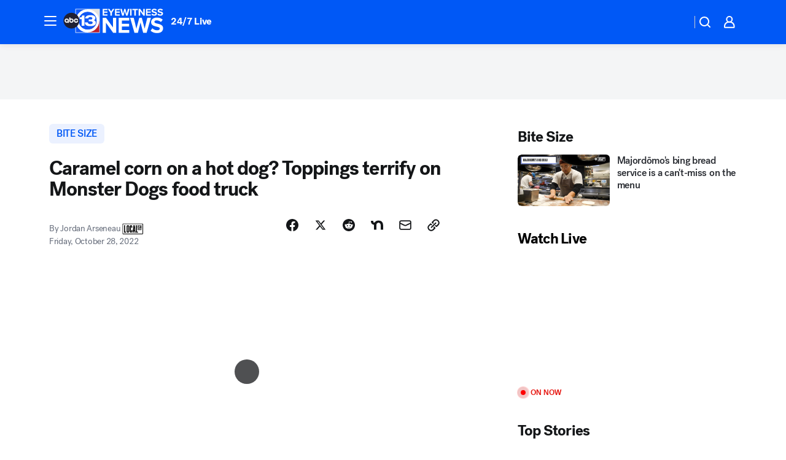

--- FILE ---
content_type: image/svg+xml
request_url: https://assets-cdn.abcotvs.net/static/images/KTRK_white.svg
body_size: 1399
content:
<svg width="154" height="100" viewBox="0 0 154 100" fill="none" xmlns="http://www.w3.org/2000/svg">
<path d="M58.4671 72.7154C61.8081 69.2761 64.4284 65.1163 66.0662 60.5306C70.9138 76.6459 85.981 88.4048 103.832 88.4048C125.581 88.4048 143.236 70.9139 143.236 49.3285C143.236 27.7432 125.581 10.2522 103.832 10.2522C86.112 10.2522 71.1104 21.8474 66.1644 37.8316C64.625 33.4425 62.2011 29.4464 59.1222 26.0727C67.6384 10.547 84.1467 0 103.144 0H53.0298V20.7665C52.3747 20.3079 51.6869 19.9148 50.999 19.5218C46.0203 16.6394 40.2227 15.0016 34.0321 15.0016C15.2309 15.0016 0 30.2326 0 49.0337C0 67.8349 15.2309 83.0658 34.0321 83.0658C40.19 83.0658 45.9875 81.4281 50.999 78.5457C51.6869 78.1526 52.3747 77.7268 53.0298 77.301V100H103.177C83.6554 100 66.7868 88.8962 58.4671 72.7154ZM117.163 52.2109H108.614V44.055H118.277C122.371 44.055 124.009 41.3691 123.845 39.0763C123.583 35.4078 120.144 33.4425 114.838 33.4425C110.318 33.4425 106.616 35.6698 105.699 39.4694H92.9905C94.3007 27.907 105.437 25.1556 116.214 25.1556C131.051 25.1556 137.013 30.8549 137.013 38.2902C137.013 43.0069 134.229 46.1513 129.676 47.0685V47.1995C135.244 48.3131 138.814 52.5057 138.814 57.9103C138.814 65.3128 133.901 72.8791 114.576 72.8791C100.95 72.8791 92.0734 68.6865 91.6148 56.8621H104.487C104.553 62.7579 110.35 64.3957 115.231 64.3957C122.306 64.3957 125.287 61.546 125.287 57.9758C125.287 53.3901 120.472 52.1454 117.163 52.2109ZM69.3744 34.982C79.1025 34.7527 77.8251 33.9666 80.4127 26.7606H89.7478V71.5034H77.8251V42.9086L69.4071 42.9414V34.982H69.3744ZM23.4196 58.3033H18.2116V56.6656C18.2116 56.6656 16.7704 58.4343 14.019 58.4343C8.811 58.4343 4.61841 54.209 4.61841 49.0337C4.61841 43.8257 8.84376 39.6331 14.019 39.6331C19.227 39.6331 23.4196 43.8585 23.4196 49.0337V58.3033ZM34.0321 58.4343C28.8241 58.4343 24.6315 54.209 24.6315 49.0337V35.0475H29.8395V41.0088C29.8395 41.0088 31.4772 39.6331 34.0321 39.6331C39.2401 39.6331 43.4327 43.8585 43.4327 49.0337C43.4327 54.2417 39.2401 58.4343 34.0321 58.4343ZM50.999 57.943C47.2977 56.6656 44.6446 53.1608 44.6446 49.0337C44.6446 44.9067 47.2977 41.4019 50.999 40.1572C51.6541 39.9279 52.3092 39.7969 53.0298 39.6987C53.3573 39.6659 53.7177 39.6331 54.078 39.6331H54.1107C58.8601 39.6659 62.7907 43.2362 63.3803 47.8218H58.074C57.5499 46.0858 55.9777 44.8411 54.078 44.8411C53.8159 44.8411 53.5539 44.8739 53.2918 44.9067C53.1936 44.9067 53.1281 44.9394 53.0298 44.9722C52.2437 45.1687 51.5558 45.5945 50.999 46.1841C50.3112 46.9374 49.8854 47.9201 49.8854 49.0337C49.8854 50.1474 50.3112 51.13 50.999 51.8834C51.5231 52.473 52.2437 52.866 53.0298 53.0953C53.0626 53.0953 53.0953 53.1281 53.1281 53.1281C53.4229 53.1936 53.7504 53.2263 54.0452 53.2263C55.945 53.2263 57.5172 51.9817 58.0413 50.2457H63.3475C62.7579 54.8641 58.7946 58.4671 54.0124 58.4671C53.9142 58.4671 53.8159 58.4671 53.6849 58.4671C53.4556 58.4671 53.1936 58.4343 52.9643 58.4016C52.3092 58.3033 51.6214 58.1395 50.999 57.943Z" fill="white"/>
<path d="M103.177 0C130.855 0 153.292 22.4042 153.292 49.9836C153.292 77.5958 130.855 99.9673 103.144 99.9673H153.292V0H103.177Z" fill="white"/>
<path d="M34.0321 44.8739C31.7393 44.8739 29.8395 46.7409 29.8395 49.0665C29.8395 51.3593 31.7065 53.2591 34.0321 53.2591C36.3249 53.2591 38.2247 51.3921 38.2247 49.0665C38.2247 46.7409 36.3577 44.8739 34.0321 44.8739Z" fill="white"/>
<path d="M14.019 44.8739C11.7262 44.8739 9.8264 46.7409 9.8264 49.0665C9.8264 51.3593 11.6934 53.2591 14.019 53.2591C16.3118 53.2591 18.2116 51.3921 18.2116 49.0665C18.2116 46.7409 16.3446 44.8739 14.019 44.8739Z" fill="white"/>
</svg>
